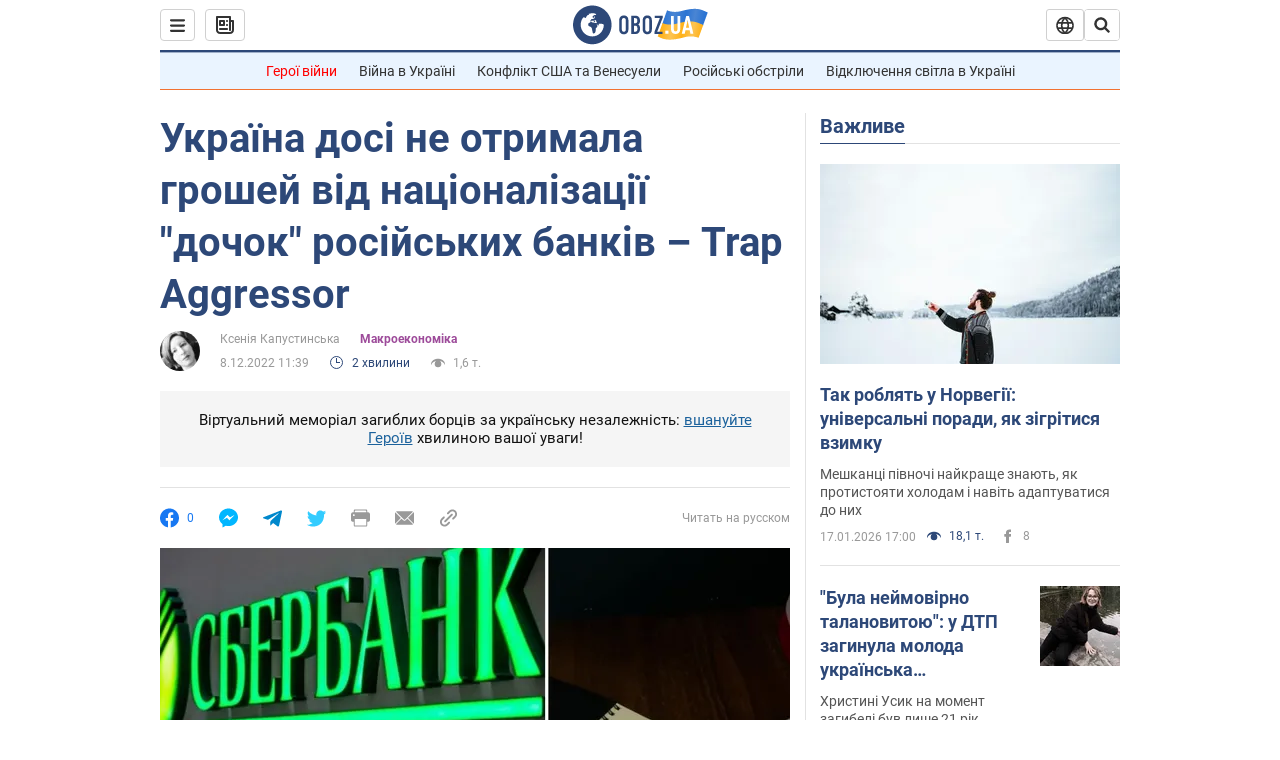

--- FILE ---
content_type: application/x-javascript; charset=utf-8
request_url: https://servicer.idealmedia.io/1418748/1?nocmp=1&sessionId=696be833-0748a&sessionPage=1&sessionNumberWeek=1&sessionNumber=1&scale_metric_1=64.00&scale_metric_2=256.00&scale_metric_3=100.00&cbuster=1768679474951137100688&pvid=12e75b35-1b42-4064-93ca-262a7990cf1e&implVersion=11&lct=1763555100&mp4=1&ap=1&consentStrLen=0&wlid=c9b6c445-246d-41e3-b13f-f8365872eda1&uniqId=0d682&niet=4g&nisd=false&evt=%5B%7B%22event%22%3A1%2C%22methods%22%3A%5B1%2C2%5D%7D%2C%7B%22event%22%3A2%2C%22methods%22%3A%5B1%2C2%5D%7D%5D&pv=5&jsv=es6&dpr=1&hashCommit=cbd500eb&apt=2022-12-08T11%3A39%3A00&tfre=3962&w=0&h=1&tl=150&tlp=1&sz=0x1&szp=1&szl=1&cxurl=https%3A%2F%2Fnews.obozrevatel.com%2Fukr%2Feconomics%2Fanalytics-and-forecasts%2Fukraina-dosi-ne-otrimala-groshej-vid-natsionalizatsii-dochok-rosijskih-bankiv-trap-aggressor.htm&ref=&lu=https%3A%2F%2Fnews.obozrevatel.com%2Fukr%2Feconomics%2Fanalytics-and-forecasts%2Fukraina-dosi-ne-otrimala-groshej-vid-natsionalizatsii-dochok-rosijskih-bankiv-trap-aggressor.htm
body_size: 859
content:
var _mgq=_mgq||[];
_mgq.push(["IdealmediaLoadGoods1418748_0d682",[
["tsn.ua","11957692","1","У Львові поліціянтка з ноги напала на жінку, яка прибирала сніг","Львівська міська рада та поліція з’ясовують обставини конфлікту між поліціянткою та двірничкою","0","","","","2alzWJCeMBlhfzQ1oiJVima-2BUHxBbKFU7HIHpkmm4wTJzDlndJxZG2sYQLxm7SJP9NESf5a0MfIieRFDqB_Kldt0JdlZKDYLbkLtP-Q-VQMMw304wtbLX40xEseCzz",{"i":"https://s-img.idealmedia.io/n/11957692/45x45/79x0x630x630/aHR0cDovL2ltZ2hvc3RzLmNvbS90LzUwOTE1My9mZjZkN2NlMzJkNTI1YjE3Njg2NGZhYTc1MzE0NjdmOS5qcGVn.webp?v=1768679474-_jax4zj__dhD7QJDdjcCGaDh_E2Xj17MUl_dkXhH4q0","l":"https://clck.idealmedia.io/pnews/11957692/i/1298901/pp/1/1?h=2alzWJCeMBlhfzQ1oiJVima-2BUHxBbKFU7HIHpkmm4wTJzDlndJxZG2sYQLxm7SJP9NESf5a0MfIieRFDqB_Kldt0JdlZKDYLbkLtP-Q-VQMMw304wtbLX40xEseCzz&utm_campaign=obozrevatel.com&utm_source=obozrevatel.com&utm_medium=referral&rid=e1cb17d5-f3dd-11f0-90a3-c4cbe1e3eca4&tt=Direct&att=3&afrd=296&iv=11&ct=1&gdprApplies=0&muid=q0hect8YqSPb&st=-300&mp4=1&h2=RGCnD2pppFaSHdacZpvmnoTb7XFiyzmF87A5iRFByjtRGCPw-Jj4BtYdULfjGweqJaGSQGEi6nxpFvL8b2o0UA**","adc":[],"sdl":0,"dl":"","category":"События Украины","dbbr":0,"bbrt":0,"type":"e","media-type":"static","clicktrackers":[],"cta":"Читати далі","cdt":"","tri":"e1cb2a38-f3dd-11f0-90a3-c4cbe1e3eca4","crid":"11957692"}],],
{"awc":{},"dt":"desktop","ts":"","tt":"Direct","isBot":1,"h2":"RGCnD2pppFaSHdacZpvmnoTb7XFiyzmF87A5iRFByjtRGCPw-Jj4BtYdULfjGweqJaGSQGEi6nxpFvL8b2o0UA**","ats":0,"rid":"e1cb17d5-f3dd-11f0-90a3-c4cbe1e3eca4","pvid":"12e75b35-1b42-4064-93ca-262a7990cf1e","iv":11,"brid":32,"muidn":"q0hect8YqSPb","dnt":2,"cv":2,"afrd":296,"consent":true,"adv_src_id":39175}]);
_mgqp();
